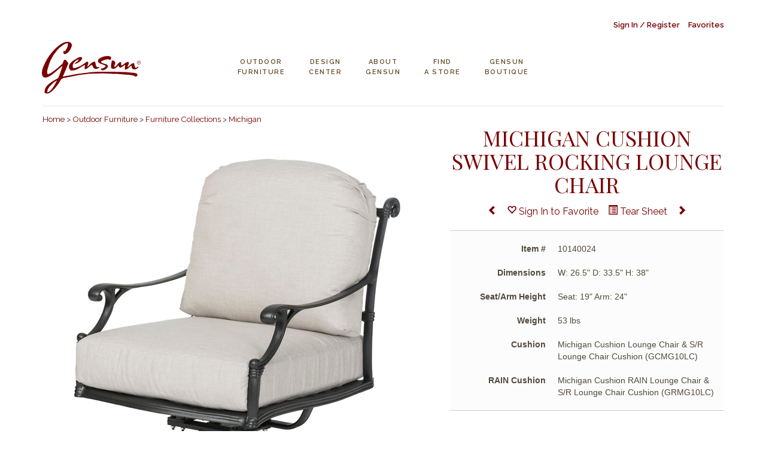

--- FILE ---
content_type: text/html; charset=utf-8
request_url: https://gensuncasual.com/p/michigan-cushion-swivel-rocking-lounge-chair-10140024
body_size: 8299
content:
<!DOCTYPE html>
<html lang="en">
<head>
    <meta charset="utf-8">
    <meta http-equiv="X-UA-Compatible" content="IE=edge">
    <meta name="viewport" content="width=device-width, initial-scale=1">
    <!-- The above 3 meta tags *must* come first in the head; any other head content must come *after* these tags -->


    <title>Michigan Cushion Swivel Rocking Lounge Chair - Gensun</title>
    
      <meta name="description" content="Michigan Cushion Swivel Rocking Lounge Chair" />
          <meta name="keywords" content="Michigan Cushion Swivel Rocking Lounge Chair" />

    <!-- Google Fonts -->
    <link href='https://fonts.googleapis.com/css?family=Raleway:400,600,500|Playfair+Display:400italic,400' rel='stylesheet' type='text/css'>

    <!-- CSS Bundle -->
    <link href="/bundles/css?v=mRMPDKjjMz-fJfaC6BcAXi070a2GwQdc8dWHjg0gPP01" rel="stylesheet"/>


    
    
    <!-- Bootstrap Touchspin JS for the Quantity Box (_ProductBuy.cshtml) -->
    <link href="/lib/jquery.bootstrap-touchspin/jquery.bootstrap-touchspin.css" rel="stylesheet" type="text/css" media="all">

    <!-- Facebook OpenGraph Tags -->
    <meta property="og:type" content="product" />
    <meta property="og:site_name" content="Gensun" />
    <meta property="og:title" content="Michigan Cushion Swivel Rocking Lounge Chair" />
    <meta property="og:url" content="https://gensuncasual.com/p/michigan-cushion-swivel-rocking-lounge-chair-10140024" />
    <meta property="og:image" content="https://gensuncasual.com/shop/(images/p/10140024_Michigan_Swivel-Rocking-Lounge-Chair_m.jpg" />

    <!-- Twitter Summary Card -->
    <meta name="twitter:card" content="summary" />
    <meta name="twitter:site" content="@GensunCasual" />
    <meta name="twitter:title" content="Michigan Cushion Swivel Rocking Lounge Chair" />
    <meta name="twitter:image" content="https://gensuncasual.com/shop/(images/p/10140024_Michigan_Swivel-Rocking-Lounge-Chair_m.jpg" />


    
    

    <!-- HTML5 shim and Respond.js for IE8 support of HTML5 elements and media queries -->
    <!-- WARNING: Respond.js doesn't work if you view the page via file:// -->
    <!--[if lt IE 9]>
    <script src="https://oss.maxcdn.com/html5shiv/3.7.2/html5shiv.min.js"></script>
    <script src="https://oss.maxcdn.com/respond/1.4.2/respond.min.js"></script>
    <![endif]-->

    <!-- Manifest, FavIcon, and Other Icons/Settings -->
    <link rel="manifest" href="/manifest.json">
    <link rel="shortcut icon" href="/favicon.ico" type="image/x-icon">
    <link rel="icon" href="/favicon.ico" type="image/x-icon">
    <link rel="icon" type="image/png" sizes="32x32" href="/favicon-32x32.png">
    <link rel="icon" type="image/png" sizes="16x16" href="/favicon-16x16.png">
    <link rel="apple-touch-icon" sizes="180x180" href="/apple-touch-icon.png">
    <link rel="mask-icon" href="/safari-pinned-tab.svg" color="#790002">
    <meta name="apple-mobile-web-app-title" content="Gensun">
    <meta name="apple-mobile-web-app-capable" content="yes">
    <meta name="msapplication-config" content="/browserconfig.xml">
    <meta name="theme-color" content="#790002">
</head>
<body>
    
    



<!-- PAGE CONTAINER -->
<div class="page-container" data-role="page">

    <!-- MOBILE NAV PANEL -->
    <div class="mobile-panel hidden-sm hidden-lg hidden-md" data-role="panel" id="mobile-nav-panel" data-position="right" data-display="push">

        <!-- PANEL CLOSE -->
        

        <!-- SEARCH -->
        

        <!-- NAV-USER -->
        <div class="page-header__nav-user">

            <div class="row">
                <div class="col-xs-8">

                    <ul>
								<li>&nbsp;</li>
                                <li><a href="#" role="button" data-toggle="modal" data-target="#login-modal">Sign In / Register</a></li>
								<li><a href="/page/favorites">Favorites</a></li>
								<li>&nbsp;</li>

                    </ul>

                </div>
				
                

            </div>
        </div>

        <!-- NAV-MAIN -->
<div class="page-header__nav-main">
    <ul>
        <li>
            <a href="/c/outdoor-furniture">Outdoor <br />Furniture</a>
            <ul>
                <li><a href="/c/outdoor-furniture/furniture-collections">Furniture Collections</a></li>
                <li><a href="/c/outdoor-furniture/table-accessory-collections">Table &amp; Accessory Collections</a></li>
                <li><a href="/c/outdoor-furniture/fire-pit-collections">Fire Pit Collections</a></li>
                <li><a href="/c/outdoor-furniture/design-additions">Design Additions</a></li>
                
            </ul>
        </li>
        
        <li>
            <a href="/page/design-center">Design <br />Center</a>
            <ul>
                <li><a href="/page/design-center/our-products">About Our Products</a></li>
                <li><a href="/finishes-fabrics-wovens">Finishes, Fabrics &amp; Wovens</a></li>
                <li><a href="https://showroom.aftermkt.com/gensun/virtualtour" target="_blank">Virtual Showroom Tour <i class="fa fa-external-link"></i></a></li>
                <li><a href="/page/design-center/room-planner">Outdoor Room Planner</a></li>
                <li><a href="/page/design-center/catalogs-images">Catalogs &amp; Images</a></li>
            </ul>
        </li>
        <li>
            <a href="/page/about">About <br />Gensun</a>
            <ul>
                <li><a href="/page/about/recent-awards">Awards</a></li>
                <li><a href="/page/about/care-maintenance">Care &amp; Maintenance</a></li>
                <li><a href="/page/about/residential-warranty">Residential Warranty</a></li>
                <li><a href="/page/about/commercial-warranty">Commercial Warranty</a></li>
                <li><a href="/page/about/service-support">Service &amp; Support</a></li>
                <li><a href="/page/about/policies">Terms &amp; Conditions</a></li>
            </ul>
        </li>
        <li><a href="/page/find-a-store">Find <br />a Store</a></li>
        <li><a href="https://www.ebay.com/str/gensunboutique" target="_blank">Gensun <br />Boutique</a></li>
    </ul>
</div>


    </div>

    <!-- HEADER -->
    <div class="page-header" id="header" data-role="header">

        <div class="container">
            <div class="row">

                <div class="col-xs-6 col-sm-2 col-md-2 hidden-xs">

                    <!-- FULL LOGO -->
					
                    <div class="page-header__logo" style="margin-top:40px">
                        <a href="/"><img id="Logo" src="https://gensuncasual.com/shop/Content/img/logo.svg?v=20251007" alt="Gensun - Outdoor Furniture &amp; Kitchens" width="165"></a>
                    </div>

                </div>

				<div class="col-xs-8 col-md-2 hidden-lg hidden-md hidden-sm">

					<!-- G-Mark LOGO -->
					<div class="page-header__logo">
						<a href="/"><img id="Logo" src="https://gensuncasual.com/shop/Content/img/icon.svg?v=20251007" alt="Gensun - Outdoor Furniture &amp; Kitchens" height="60"></a>
					</div>

				</div>

                <div class="col-xs-4 hidden-lg hidden-md hidden-sm">

                    <!-- MOBILE NAV PANEL TRIGGER -->
                    <a href="#mobile-nav-panel" class="page-header__mobile-nav-trigger hidden-lg hidden-md">
                        <br>
						<span class="glyphicon">&#9776;</span>
                        
                    </a>

                </div>

                <div class="col-xs-12 col-sm-9 col-md-8 hidden-xs hidden-sm" style="margin-top:20px;margin-bottom:-20px">

                    <!-- NAV-MAIN -->
<div class="page-header__nav-main">
    <ul>
        <li>
            <a href="/c/outdoor-furniture">Outdoor <br />Furniture</a>
            <ul>
                <li><a href="/c/outdoor-furniture/furniture-collections">Furniture Collections</a></li>
                <li><a href="/c/outdoor-furniture/table-accessory-collections">Table &amp; Accessory Collections</a></li>
                <li><a href="/c/outdoor-furniture/fire-pit-collections">Fire Pit Collections</a></li>
                <li><a href="/c/outdoor-furniture/design-additions">Design Additions</a></li>
                
            </ul>
        </li>
        
        <li>
            <a href="/page/design-center">Design <br />Center</a>
            <ul>
                <li><a href="/page/design-center/our-products">About Our Products</a></li>
                <li><a href="/finishes-fabrics-wovens">Finishes, Fabrics &amp; Wovens</a></li>
                <li><a href="https://showroom.aftermkt.com/gensun/virtualtour" target="_blank">Virtual Showroom Tour <i class="fa fa-external-link"></i></a></li>
                <li><a href="/page/design-center/room-planner">Outdoor Room Planner</a></li>
                <li><a href="/page/design-center/catalogs-images">Catalogs &amp; Images</a></li>
            </ul>
        </li>
        <li>
            <a href="/page/about">About <br />Gensun</a>
            <ul>
                <li><a href="/page/about/recent-awards">Awards</a></li>
                <li><a href="/page/about/care-maintenance">Care &amp; Maintenance</a></li>
                <li><a href="/page/about/residential-warranty">Residential Warranty</a></li>
                <li><a href="/page/about/commercial-warranty">Commercial Warranty</a></li>
                <li><a href="/page/about/service-support">Service &amp; Support</a></li>
                <li><a href="/page/about/policies">Terms &amp; Conditions</a></li>
            </ul>
        </li>
        <li><a href="/page/find-a-store">Find <br />a Store</a></li>
        <li><a href="https://www.ebay.com/str/gensunboutique" target="_blank">Gensun <br />Boutique</a></li>
    </ul>
</div>


                </div>

				<div class="col-xs-12 col-sm-9 col-md-8 hidden-xs hidden-md hidden-lg" style="margin-top:30px;margin-bottom:-50px">

					<!-- NAV-MAIN -->
<div class="page-header__nav-main">
    <ul>
        <li>
            <a href="/c/outdoor-furniture">Outdoor <br />Furniture</a>
            <ul>
                <li><a href="/c/outdoor-furniture/furniture-collections">Furniture Collections</a></li>
                <li><a href="/c/outdoor-furniture/table-accessory-collections">Table &amp; Accessory Collections</a></li>
                <li><a href="/c/outdoor-furniture/fire-pit-collections">Fire Pit Collections</a></li>
                <li><a href="/c/outdoor-furniture/design-additions">Design Additions</a></li>
                
            </ul>
        </li>
        
        <li>
            <a href="/page/design-center">Design <br />Center</a>
            <ul>
                <li><a href="/page/design-center/our-products">About Our Products</a></li>
                <li><a href="/finishes-fabrics-wovens">Finishes, Fabrics &amp; Wovens</a></li>
                <li><a href="https://showroom.aftermkt.com/gensun/virtualtour" target="_blank">Virtual Showroom Tour <i class="fa fa-external-link"></i></a></li>
                <li><a href="/page/design-center/room-planner">Outdoor Room Planner</a></li>
                <li><a href="/page/design-center/catalogs-images">Catalogs &amp; Images</a></li>
            </ul>
        </li>
        <li>
            <a href="/page/about">About <br />Gensun</a>
            <ul>
                <li><a href="/page/about/recent-awards">Awards</a></li>
                <li><a href="/page/about/care-maintenance">Care &amp; Maintenance</a></li>
                <li><a href="/page/about/residential-warranty">Residential Warranty</a></li>
                <li><a href="/page/about/commercial-warranty">Commercial Warranty</a></li>
                <li><a href="/page/about/service-support">Service &amp; Support</a></li>
                <li><a href="/page/about/policies">Terms &amp; Conditions</a></li>
            </ul>
        </li>
        <li><a href="/page/find-a-store">Find <br />a Store</a></li>
        <li><a href="https://www.ebay.com/str/gensunboutique" target="_blank">Gensun <br />Boutique</a></li>
    </ul>
</div>


				</div>

                

            </div>

            <!-- NAV-USER -->
            <div class="page-header__nav-user  hidden-xs">
                <ul>
                            <li><a href="#" role="button" data-toggle="modal" data-target="#login-modal">Sign In / Register</a></li>

                    
                    <li><a href="/page/favorites">Favorites</a></li>
                </ul>
            </div>

        </div>
    </div>

    <!-- MAIN -->
    <div class="main container ui-content" data-role="main">


        




<div id="L5Product" class="public interiorpage">

  <!-- BREADCRUMB -->
  <div class="breadcrumb">
    <hr />
        <a href="/">Home</a> <span>&gt;</span>
          <a href="/c/outdoor-furniture">Outdoor Furniture</a> <span>&gt;</span>          <a href="/c/outdoor-furniture/furniture-collections">Furniture Collections</a> <span>&gt;</span>          <a href="/c/outdoor-furniture/furniture-collections/michigan">Michigan</a>         <br />
  </div>

  <!-- PAGE CONTENT -->
  <div class="home-content">

    <div class="row">

      <div class="col-md-7 col-xs-12">
        
        
        <div class="loading" style="width:100%; min-height:400px; position:absolute; display:none;"></div>
            <a href="#" url="https://gensuncasual.com/shop/images/p/10140024_Michigan_Swivel-Rocking-Lounge-Chair_l.jpg" class="ZoomLink" title="View larger in a new tab..."><img id="ProductImage" alt="Michigan Cushion Swivel Rocking Lounge Chair" src="https://gensuncasual.com/shop/images/p/10140024_Michigan_Swivel-Rocking-Lounge-Chair_m.jpg?v=20251007" /></a>
        
      </div>
      <div class="col-md-5 col-xs-12">
          <div class="collection-desc">
              <h1 class="ProdName">Michigan Cushion Swivel Rocking Lounge Chair</h1>
              <div class="ProdMessage"></div>
              <div class="ProdControls">
                      <a href="/p/michigan-cushion-lounge-chair-knock-down-kd-10140021" title="Prev Product: Michigan Cushion Lounge Chair - Knock Down (KD)" class="PrevProduct"><span class="glyphicon glyphicon-chevron-left" aria-hidden="true"></span></a>
                                        <a href="#" role="button" title="Sign In to Favorite..." data-toggle="modal" data-target="#login-modal"><span class="glyphicon glyphicon-heart-empty" aria-hidden="true"></span> Sign In to Favorite</a>
                  <a href="/t/michigan-cushion-swivel-rocking-lounge-chair-10140024"><span class="glyphicon glyphicon-list-alt" aria-hidden="true"></span> Tear Sheet</a>
                      <a href="/p/michigan-cushion-high-back-swivel-rocking-lounge-chair-1014HB24" title="Next Product: Michigan Cushion High Back Swivel Rocking Lounge Chair" class="NextProduct"><span class="glyphicon glyphicon-chevron-right" aria-hidden="true"></span></a>
              </div>
          </div>
	<div class="product-details">
						<dl class="dl-horizontal">
						<dt>Item #</dt>
						<dd>10140024</dd>
				</dl>
				<dl class="dl-horizontal">
						<dt>Dimensions</dt>
						<dd>W: 26.5&quot; D: 33.5&quot; H: 38&quot;</dd>
				</dl>
				<dl class="dl-horizontal">
						<dt>Seat/Arm Height</dt>
						<dd>Seat: 19&quot; Arm: 24&quot;</dd>
				</dl>
				<dl class="dl-horizontal">
						<dt>Weight</dt>
						<dd>53 lbs</dd>
				</dl>
				<dl class="dl-horizontal">
						<dt>Cushion</dt>
						<dd>Michigan Cushion Lounge Chair &amp; S/R Lounge Chair Cushion (GCMG10LC)</dd>
				</dl>
				<dl class="dl-horizontal">
						<dt>RAIN Cushion</dt>
						<dd>Michigan Cushion RAIN Lounge Chair &amp; S/R Lounge Chair Cushion (GRMG10LC)</dd>
				</dl>
			</div>
            <div id="L5ActionControls" class="ActionControls">
                <div class="row">
                        <div class="col-sm-6 col-xs-12">
                            <a href="/c/outdoor-furniture/table-accessory-collections"><img src="https://gensuncasual.com/shop/images/c/outdoor-furniture_table-accessory-collections.jpg?v=20251007" alt="Table &amp; Accessory Collections" /><br />Table &amp; Accessory Collections</a>
                        </div>
                        <div class="col-sm-6 col-xs-12">
                            <a href="/c/outdoor-furniture/fire-pit-collections"><img src="https://gensuncasual.com/shop/images/c/outdoor-furniture_fire-pit-collections.jpg?v=20251007" alt="Fire Pit Collections" /><br />Fire Pit Collections</a>
                        </div>
                    <br style="clear:both;" /><br />
                        <div class="col-sm-6 col-xs-12">
                            
                            <a href="/finishes-fabrics-wovens?finishes"><img src="https://gensuncasual.com/shop/Content/img/productpage-finishes.jpg?v=20251007" alt="Finishes" /><br />Finishes</a>
                        </div>
                                            <div class="col-sm-6 col-xs-12">
                            
                            <a href="/finishes-fabrics-wovens?fabrics"><img src="https://gensuncasual.com/shop/Content/img/productpage-fabrics.jpg?v=20251007" alt="Fabrics" /><br />Fabrics</a>
                        </div>
                                    </div>
            </div>
      </div>

    </div>

  </div>

</div>


    </div>

    <!-- FOOTER -->
    <div class="page-footer" id="footer" data-role="footer">

        <!-- COPYRIGHT -->
        <div class="copyright">
            <span><span class="number">&copy; 2026</span> <a href="/">Gensun</a></span>
            <span>California, USA</span>
            <span><a href="tel:+1-866-964-4468"><span class="number">866-964-4468</span></a></span>
            <span><a href="mailto:customerservice@gensuncasual.com">customerservice@gensuncasual.com</a></span>
            <span><a href="/page/about/policies">Terms &amp; Conditions</a></span>
        </div>

    </div>

</div>

<!-- BEGIN # MODAL LOGIN -->
<div class="modal fade" id="login-modal" tabindex="-1" role="dialog" aria-labelledby="myModalLabel" aria-hidden="true" style="display:none; z-index:9999;">
    <div class="modal-dialog">
        <div class="modal-content">
            <div class="modal-header" align="center">
                <img id="img_logo" src="https://gensuncasual.com/shop/Content/img/logo.png?v=20251007" />
                <button type="button" class="close" data-dismiss="modal" aria-label="Close">
                    <span class="glyphicon glyphicon-remove" aria-hidden="true"></span>
                </button>
            </div>

            <!-- Begin # DIV Form -->
            <div id="div-forms">

                <!-- Begin # Login Form -->
                <form id="login-form" action="/Home/SignIn" method="post">
                    <div class="modal-body">
                        <div id="div-login-msg">
                            <span id="text-login-msg">Use your Email + Password or Register</span>
                        </div>
                        <input id="SignInUsername" name="SignInUsername" class="form-control" type="text" placeholder="Email" required />
                        <input id="SignInPassword" name="SignInPassword" class="form-control" type="password" placeholder="Password" required />
                        
                        <input id="SignInReturnUrl" name="SignInReturnUrl" type="hidden" value="https://gensuncasual.com/p/michigan-cushion-swivel-rocking-lounge-chair-10140024" />
                    </div>
                    <div class="modal-footer">
                        <div>
                            <button type="submit" class="btn btn-primary btn-lg btn-block">Sign In</button>
                        </div>
                        <div>
                            <button id="login_register_btn" type="button" class="btn btn-link">Register</button>
                            <button id="login_lost_btn" type="button" class="btn btn-link">Lost Password?</button>
                        </div>
                    </div>
                </form>
                <!-- End # Login Form -->

                <!-- Begin | Register Form -->
                <form id="register-form" action="/Home/Register" method="post" style="display:none;" autocomplete="off">
                    <div class="modal-body">
                        <div id="div-register-msg">
                            <span id="text-register-msg">Register: All Fields Required</span>
                        </div>
                        <input id="RegisterFirstname" name="RegisterFirstname" class="form-control" type="text" placeholder="Firstname" autocomplete="off" required />
                        <input id="RegisterLastname" name="RegisterLastname" class="form-control" type="text" placeholder="Lastname" autocomplete="off" required />
                        <input id="RegisterEmail" name="RegisterEmail" class="form-control" type="text" placeholder="Email" autocomplete="off" required />
                        <input id="RegisterPassword" name="RegisterPassword" class="form-control" type="password" placeholder="Password" autocomplete="off" required />
                        <input id="RegisterReturnUrl" name="RegisterReturnUrl" type="hidden" value="https://gensuncasual.com/p/michigan-cushion-swivel-rocking-lounge-chair-10140024" />
                        <div id="PasswordFormatMsg">
                            <span>Passwords...</span>
                            <ul class="helper-text">
                                <li class="length">Must be at least 8 characters long.</li>
                                <li class="lowercase">Must contain a lowercase letter.</li>
                                <li class="uppercase">Must contain an uppercase letter.</li>
                                <li class="special">Must contain a number or special character.</li>
                            </ul>
                        </div>
                    </div>
                    <div class="modal-footer">
                        <div>
                            <button id="btnRegister" type="submit" class="btn btn-primary btn-lg btn-block" disabled>Register</button>
                        </div>
                        <div>
                            <button id="register_login_btn" type="button" class="btn btn-link">Sign In</button>
                            <button id="register_lost_btn" type="button" class="btn btn-link">Lost Password?</button>
                        </div>
                    </div>
                </form>
                <!-- End | Register Form -->

                <!-- Begin | Lost Password Form -->
                <form id="lost-form" action="/Home/ForgotPass" method="post" style="display:none;">
                    <div class="modal-body">
                        <div id="div-lost-msg">
                            <span id="text-lost-msg">Enter Your Email to Get a New Password</span>
                        </div>
                        <input id="ForgotPassEmail" name="ForgotPassEmail" class="form-control" type="text" placeholder="Email" required />
                        <input id="ForgotPassReturnUrl" name="ForgotPassReturnUrl" type="hidden" value="https://gensuncasual.com/p/michigan-cushion-swivel-rocking-lounge-chair-10140024" />
                    </div>
                    <div class="modal-footer">
                        <div>
                            <button type="submit" class="btn btn-primary btn-lg btn-block">Reset Password</button>
                        </div>
                        <div>
                            <button id="lost_login_btn" type="button" class="btn btn-link">Sign In</button>
                            <button id="lost_register_btn" type="button" class="btn btn-link">Register</button>
                        </div>
                    </div>
                </form>
                <!-- End | Lost Password Form -->

            </div>
            <!-- End # DIV Form -->

        </div>
    </div>
</div>
<!-- END # MODAL LOGIN -->

<script type="text/javascript">
    //Registration JS...
    (function () {
        var password = document.querySelector('#RegisterPassword');
        var btnSubmit = document.querySelector('#btnRegister');

        var helperText = {
            charLength: document.querySelector('.helper-text .length'),
            lowercase: document.querySelector('.helper-text .lowercase'),
            uppercase: document.querySelector('.helper-text .uppercase'),
            special: document.querySelector('.helper-text .special')
        };

        var pattern = {
            charLength: function () {
                if (password.value.length >= 8) {
                    return true;
                }
            },
            lowercase: function () {
                var regex = /^(?=.*[a-z]).+$/; // Lowercase character pattern

                if (regex.test(password.value)) {
                    return true;
                }
            },
            uppercase: function () {
                var regex = /^(?=.*[A-Z]).+$/; // Uppercase character pattern

                if (regex.test(password.value)) {
                    return true;
                }
            },
            special: function () {
                var regex = /^(?=.*[0-9_\W]).+$/; // Special character or number pattern

                if (regex.test(password.value)) {
                    return true;
                }
            }
        };

        // Listen for keyup action on password field
        password.addEventListener('keyup', function () {
            // Check that password is a minimum of 8 characters
            patternTest(pattern.charLength(), helperText.charLength);

            // Check that password contains a lowercase letter		
            patternTest(pattern.lowercase(), helperText.lowercase);

            // Check that password contains an uppercase letter
            patternTest(pattern.uppercase(), helperText.uppercase);

            // Check that password contains a number or special character
            patternTest(pattern.special(), helperText.special);

            // Check that all requirements are fulfilled
            if (hasClass(helperText.charLength, 'valid') && hasClass(helperText.lowercase, 'valid') && hasClass(helperText.uppercase, 'valid') && hasClass(helperText.special, 'valid')) {
                addClass(password, 'valid');
                btnSubmit.disabled = false;
            }
            else {
                removeClass(password, 'valid');
                btnSubmit.disabled = true;
            }
        });

        function patternTest(pattern, response) {
            if (pattern) {
                addClass(response, 'valid');
            }
            else {
                removeClass(response, 'valid');
            }
        }

        function addClass(el, className) {
            if (el.classList) {
                el.classList.add(className);
            }
            else {
                el.className += ' ' + className;
            }
        }

        function removeClass(el, className) {
            if (el.classList)
                el.classList.remove(className);
            else
                el.className = el.className.replace(new RegExp('(^|\\b)' + className.split(' ').join('|') + '(\\b|$)', 'gi'), ' ');
        }

        function hasClass(el, className) {
            if (el.classList) {
                console.log(el.classList);
                return el.classList.contains(className);
            }
            else {
                new RegExp('(^| )' + className + '( |$)', 'gi').test(el.className);
            }
        }

    })();
</script>



<div class="modal fade" id="imagemodal" tabindex="-1" role="dialog" aria-labelledby="myModalLabel" aria-hidden="true">
    <div class="modal-dialog">
        <div class="modal-content">
            <div class="modal-body" style="background-color:#fff;">
                <button type="button" class="close" data-dismiss="modal"><span aria-hidden="true">&times;</span><span class="sr-only">Close</span></button>
                <img src="" class="imagepreview" style="max-width:90vw;max-height:90vh;">
            </div>
        </div>
    </div>
</div>

    <!-- Scripts -->
    <script src="/bundles/js?v=JYmIBLCoZLtVXbgAJsA6-fpayze8OiRLO2WcKYanqBE1"></script>

    <script>
      (function(i,s,o,g,r,a,m){i['GoogleAnalyticsObject']=r;i[r]=i[r]||function(){
      (i[r].q=i[r].q||[]).push(arguments)},i[r].l=1*new Date();a=s.createElement(o),
      m=s.getElementsByTagName(o)[0];a.async=1;a.src=g;m.parentNode.insertBefore(a,m)
      })(window,document,'script','https://www.google-analytics.com/analytics.js','ga');

      ga('create', 'UA-3271351-42', 'auto');
      ga('send', 'pageview');

    </script>

    <!-- Start of Signal Tag Manager - Digital Marketing by Conversion Logix - Please Do Not Remove -->
    <script type="text/javascript">
      (function () {
        var tagjs = document.createElement("script");
        var s = document.getElementsByTagName("script")[0];
        tagjs.async = true;
        tagjs.src = "//s.btstatic.com/tag.js#site=BfScl9i";
        s.parentNode.insertBefore(tagjs, s);
      }());
    </script>
    <noscript>
      <iframe src="//s.thebrighttag.com/iframe?c=BfScl9i" width="1" height="1" frameborder="0" scrolling="no" marginheight="0" marginwidth="0"></iframe>
    </noscript>
    <!-- End of Signal Tag Manager - Digital Marketing by Conversion Logix - Please Do Not Remove -->

    
    
    <script src="/lib/browserstate-history.js/scripts/bundled/html4-html5/jquery.history.js"></script>
    <script src="/lib/jquery.bootstrap-touchspin/jquery.bootstrap-touchspin.js"></script>
    <script src="https://gensuncasual.com/shop/Content/js/product_page.js"></script>
    <script>
        //Get/Prep ProductOptions from Server to Client...
        $(document).ready(function () {
            InitProductOptions([{"Label":"Finish","Type":"Finish","IsRequired":true,"SelectedKey":null,"SelectedName":null,"IsSelected":false,"IsSpecialOrder":false},{"Label":"Fabric","Type":"Fabric","IsRequired":true,"SelectedKey":null,"SelectedName":null,"IsSelected":false,"IsSpecialOrder":false}]);
			InitCustomizerVar("10140024");
			$(function () {
				$('.ZoomLink').on('click', function () {
					$('.imagepreview').attr('src', $(this).attr('url'));
					$('#imagemodal').modal('show');
				});
			});

			$(".Fi1").click(function () {
				$(".Fi1").removeClass('product-option-item-selection');
				$(this).addClass('product-option-item-selection');
				return UpdateFinish($(this).data("itemcode"))
			});

			$(".Fi2").click(function () {
				$(".Fi2").removeClass('product-option-item-selection');
				$(this).addClass('product-option-item-selection');
				return UpdateFinish2($(this).data("itemcode"))
			});

			$(".Fa1").click(function () {
				$(".Fa1").removeClass('product-option-item-selection');
				$(this).addClass('product-option-item-selection');
				return UpdateFabric($(this).data("itemcode"))
			});

			$(".Fa2").click(function () {
				$(".Fa2").removeClass('product-option-item-selection');
				$(this).addClass('product-option-item-selection');
				return UpdateFabric2($(this).data("itemcode"))
			});

			$(".Wo1").click(function () {
				$(".Wo1").removeClass('product-option-item-selection');
				$(this).addClass('product-option-item-selection');
				return UpdateWoven($(this).data("itemcode"))
			});

			_FinishCode = getQS('Fi1');
			_FinishCode2 = getQS('Fi2');
			_FabricCode = getQS('Fa1');
			_FabricCode2 = getQS('Fa2');
			_WovenCode = getQS('Wo1');

			if(_FinishCode === '')
				_FinishCode = 'N0';

			if(_FinishCode2 === '')
				_FinishCode2 = '';

			if(_FabricCode === '')
				_FabricCode = 'N0';

			if(_FabricCode2 === '')
				_FabricCode2 = '';

			if(_WovenCode === '')
				_WovenCode = '';

			if (_SKU !== '' && (_FinishCode !== 'N0' || _FabricCode !== 'N0' || _WovenCode !== '')) {
				UpdateProdImgUrl();
			}
		});
    </script>


    
</body>
</html>


--- FILE ---
content_type: application/x-javascript
request_url: https://gensuncasual.com/shop/Content/js/product_page.js
body_size: 4013
content:
//Define functions...
$(document).ready(function () {

    //Prep the QuantitySpinner...
    $("input[name='QuantitySpinner']").TouchSpin({
        verticalbuttons: true,
        verticalupclass: 'glyphicon glyphicon-plus',
        verticaldownclass: 'glyphicon glyphicon-minus',
        min: 1,
        max: 99
    });

    //Define the kits' click function...
    $('input[name*=KitComponent_]').click(function () {
        UpdateAddToCartUI();
    });

    //Define the AddToCartBtn click function...
    $('input[id=AddToCartBtn]').click(function () {
        AddToCart();
    });

    //Define the options' click function...
    $(".product-option-item").click(function () {
        $(this).siblings().removeClass('product-option-item-selection');
        $(this).addClass('product-option-item-selection');
        UpdateProductOptionsSelection($(this).parent('.product-option').data("optionlabel"), $(this).parent('.product-option').data("type"), $(this).data("itemcode"), $(this).data("itemname"));
        UpdateAddToCartUI();
    });
});

var _mProductOptionsArray = [];

//Load ProductOptions into Client Object...
function InitProductOptions(ProductOptionList) {
    for(i = 0; i < ProductOptionList.length; i++) {
        _mProductOptionsArray.push(new ProductOption(ProductOptionList[i].Label, ProductOptionList[i].Type, ProductOptionList[i].IsRequired));
    }
    UpdateAddToCartUI();
};

function UpdateProductOptionsSelection(SelectionLabel, SelectionType, SelectionKey, SelectionName) {
    $('input[name=ProductOption_' + SelectionLabel + '-Label]').val(SelectionLabel);
    $('input[name=ProductOption_' + SelectionLabel + '-Type]').val(SelectionType);
    $('input[name=ProductOption_' + SelectionLabel + '-SelectionKey]').val(SelectionKey);
    $('input[name=ProductOption_' + SelectionLabel + '-SelectionName]').val(SelectionName);

    for(i = 0; i < _mProductOptionsArray.length; i++) {
        if(_mProductOptionsArray[i].Label == SelectionLabel) {
            _mProductOptionsArray[i].SelectedKey = SelectionKey;
            _mProductOptionsArray[i].SelectedName = SelectionName;
            _mProductOptionsArray[i].IsSelected = SelectionKey !== '';
            _mProductOptionsArray[i].IsSpecialOrder = SelectionName.endsWith('*');
        }
    }
}

function UpdateAddToCartUI() {
    var _NumOptionsTotal = GetNumOptions();
    var _NumOptionsMissing = GetNumOptionsMissing(true);    //true param => only count REQUIRED options.
    var _StatusMsg = '';
    var _ButtonClass = '';
        
    if(_NumOptionsMissing == 0) {
        _ButtonClass = 'btn-primary';
    }
    else {
        _ButtonClass = 'disabled';
    }

    //$('input[name=QuantitySpinner]').removeClass();
    $('#ViewCartOnSuccess').addClass('hidden');
    $('#AddToCartBtn').removeClass();
    $('#AddToCartBtn').addClass('btn');
    $('#AddToCartBtn').addClass(_ButtonClass);
    $('#AddToCartBtn').val('Add to Cart');
    $('#AddToCartBtn').fadeIn();

    $('#AddToCartMessage').empty();

    for(i = 0; i < _mProductOptionsArray.length; i++) {
        var _StatusClass = 'label-info';
        var _SelectionText = 'Selection Optional';

        if(_mProductOptionsArray[i].IsSelected) {
            _SelectionText = _mProductOptionsArray[i].SelectedName;
        }
        else if (_mProductOptionsArray[i].IsRequired) {
            _StatusClass = 'label-warning';
            _SelectionText = 'Selection Required';
        }

        $('#AddToCartMessage').append("<label for='" + _mProductOptionsArray[i].Label + "'>" + _mProductOptionsArray[i].Label + ":</label><span id='" + _mProductOptionsArray[i].Label + "' class='label " + _StatusClass + "'>" + _SelectionText + "</span><br />");
    }

    $('#Price').text(GetPrice());
}

function GetPrice() {
    var _Price = 0.0;

    $("input[name*='KitComponent']:checked").each(function (i, obj) {
        _Price += parseFloat($(this).data('kitpartprice'));
    });

    if (_Price > 0)
        return '$' + parseFloat(Math.round(_Price * 100) / 100).toFixed(2);
    else
        return 'Call for Price';
}

//Define the AddToCart function...
function AddToCart() {
    //Disable the button...
    //$('input[name=QuantitySpinner]').addClass('disabled');
    $('#AddToCartBtn').addClass('disabled');
    $('#AddToCartBtn').val('Adding...');

    //Init the ProductOption array...
    var _ProductOptionsArray = [];

    //Push ProductOption objects from the KitComponents...
    $("input[name*='KitComponent']:checked").each(function (i, obj) {
        var _ProductOption = new ProductOption($(this).data('kitcomponentname'), 'Component', true);
        _ProductOption.SelectedKey = $(this).data('kitpartproductsku');
        _ProductOption.SelectedName = $(this).data('kitpartname');
        _ProductOption.IsSelected = true;
        _ProductOption.IsSpecialOrder = _ProductOption.SelectedName.endsWith('*');
        _ProductOptionsArray.push(_ProductOption);
    });

    //Push ProductOption objects from the ProductOption UI...
    for (i = 0; i < _mProductOptionsArray.length; i++) {
        _ProductOptionsArray.push(_mProductOptionsArray[i]);
    }

    //Build the Final PostModel object...
    var _ProductsPostModel = new Object();
    _ProductsPostModel.Quantity = parseInt($('input[name=QuantitySpinner]').val());
    _ProductsPostModel.SKU = $('#AddToCartBtn').data('productsku');
    _ProductsPostModel.BVUserBvin = GetCookieValueByName('BVUserID');                   //$('#AddToCartBtn').data('bvuserbvin');
    _ProductsPostModel.SimplifiedProductOptionsList = _ProductOptionsArray;

    //Mock the API I/O...
    $('#InputJSON').val(JSON.stringify(_ProductsPostModel));
    $.ajax({
        type: "POST",
        url: "/api/Cart",
        data: JSON.stringify(_ProductsPostModel),
        contentType: "application/json; charset=utf-8",
        dataType: "json",
        success: function (data) {
            $('#OutputJSON').val(JSON.stringify(data));
            var _IsOpSuccess = data.IsOpSuccess;
            if (_IsOpSuccess === true) {
                $('#AddToCartBtn').fadeOut(function () { $('#ViewCartOnSuccess').removeClass('hidden'); });
                $('#AddToCartErrorMsg').addClass('hidden');
            }
            else {
                $('#AddToCartBtn').removeClass('disabled');
                $('#AddToCartBtn').val('Add to Cart');
                $('#AddToCartErrorMsg').removeClass('hidden');
            }

        },
        complete: function (data) {
            UpdateHeaderCartString();
        }
    });
}

function UpdateHeaderCartString() {
    $.ajax({
        type: "GET",
        url: "/api/Cart",
        contentType: "application/json; charset=utf-8",
        dataType: "json",
        success: function (data) {
            var _IsValidCart = data.IsValidCart;
            if (_IsValidCart === true) {
                $('#SimplifiedCartString').removeClass('hidden');
                $('#SimplifiedCartString').text(data.CartString);
            }
            else {
                $('#SimplifiedCartString').addClass('hidden');
            }

        }
    });
}

function GetNumOptions(){
    return _mProductOptionsArray.length;
}

function GetNumOptionsMissing(IsOnlyCountRequired){
    var _Num = 0;

    for(i = 0; i < _mProductOptionsArray.length; i++) {
        if(_mProductOptionsArray[i].IsSelected === false && (IsOnlyCountRequired === false || _mProductOptionsArray[i].IsRequired)) {
            _Num++;
        }
    }

    return _Num;
}

//Define Client-side ProductOption and methods...
function ProductOption(Label, Type, IsRequired) {
    this.Label = Label;
    this.Type = Type;
    this.IsRequired = IsRequired;

    this.SelectedKey = '';
    this.SelectedName = '';
    this.IsSelected = false;
    this.IsSpecialOrder = false;
}

//Get Cookie...
function GetCookieValueByName(name) {
    var value = "; " + document.cookie;
    var parts = value.split("; " + name + "=");
    if (parts.length == 2) return parts.pop().split(";").shift();
}

///Get QS...
function getQS(param) {
    //this.writeDebug('getQS', param);
	//if (param==="") param = 'N0';
    if (param) {
        param = param.replace(/[\[]/, '\\[').replace(/[\]]/, '\\]');
        var regex = new RegExp('[\\?&]' + param + '=([^&#]*)');
        var results = regex.exec(location.search);
        return results === null ? '' : decodeURIComponent(results[1].replace(/\+/g, ' '));
    }
}

if (typeof String.prototype.endsWith !== 'function') {
    String.prototype.endsWith = function (suffix) {
        return this.indexOf(suffix, this.length - suffix.length) !== -1;
    };
}

//Customizer Code... **************************************************************************************************** //

//Declare Vars...
var _SKU;
var _FinishCode;
var _FinishCode2;
var _FabricCode;
var _FabricCode2;
var _WovenCode;

//Init Vars from ASP MVC call...
function InitCustomizerVar(SKU) {
	_SKU = SKU;
}
	
//Declare + Init Vars...
var _Quality = 75;
var _MaxDim = 680;
var _MaxDimZoom = 1200;
var _ProdImgUrlFormat = "https://fdmabfa3x9.execute-api.us-west-2.amazonaws.com/prod/images?SKU=[[SKU]]&FINISH=[[FINISH]]&FINISH2=[[FINISH2]]&FABRIC=[[FABRIC]]&FABRIC2=[[FABRIC2]]&FABRICWELT=[[FABRICWELT]]&WOVEN=[[WOVEN]]&MAXDIM=[[MAXDIM]]&QUALITY=[[QUALITY]]";
//var _ProdImgUrlFormat = "http://gensun.liquifire.com/gensun?set=vSKU%5B[[SKU]]%5D,vFinishCode%5B[[FINISH]]%5D,vFinishCode2%5B[[FINISH2]]%5D,vFabricCode%5B[[FABRIC]]%5D,vFabricCode2%5B[[FABRIC2]]%5D,vFabricWeltCode%5B[[FABRICWELT]]%5D,vWovenCode%5B[[WOVEN]]%5D,vMaxDim%5B[[MAXDIM]]%5D&call=url%5Bfile://prod/customizer.20160915.chain%5D&sink=format[jpeg],quality%5B[[QUALITY]]%5D";

function UpdateFinish(_NewFinishCode) {

    if (_NewFinishCode != _FinishCode) {
        _FinishCode = _NewFinishCode;
        return UpdateProdImgUrl();
    }
    else
        return false;
}

function UpdateFinish2(_NewFinishCode) {

    if (_NewFinishCode != _FinishCode2) {
        _FinishCode2 = _NewFinishCode;
        return UpdateProdImgUrl();
    }
    else
        return false;
}

function UpdateFabric(_NewFabricCode) {

    if (_NewFabricCode != _FabricCode) {
        _FabricCode = _NewFabricCode;
        return UpdateProdImgUrl();
    }
    else
        return false;
}

function UpdateFabric2(_NewFabricCode) {

    if (_NewFabricCode != _FabricCode2) {
        _FabricCode2 = _NewFabricCode;
        return UpdateProdImgUrl();
    }
    else
        return false;
}

function UpdateWoven(_NewWovenCode) {

    if (_NewWovenCode != _WovenCode) {
        _WovenCode = _NewWovenCode;
        return UpdateProdImgUrl();
    }
    else
        return false;
}

function UpdateProdImgUrl() {

    var _ProdImgUrl = _ProdImgUrlFormat.replace('[[SKU]]', _SKU)
                                        .replace('[[FINISH]]', _FinishCode)
                                        .replace('[[FINISH2]]', _FinishCode2)
                                        .replace('[[FABRIC]]', _FabricCode)
                                        .replace('[[FABRIC2]]', _FabricCode2)
                                        .replace('[[FABRICWELT]]', _FabricCode)
                                        .replace('[[WOVEN]]', _WovenCode)
                                        .replace('[[QUALITY]]', _Quality);

    var _ProdImgUrlZOOM = _ProdImgUrl.replace('[[MAXDIM]]', _MaxDimZoom);

    _ProdImgUrl = _ProdImgUrl.replace('[[MAXDIM]]', _MaxDim);

    if ($('#ProductImage')) {

        if ($('.ZoomLink')) {
            $('.ZoomLink').attr("url", _ProdImgUrlZOOM);
        }

        $('.loading').show();

        $('#ProductImage').show();
        $('#ProductImage').attr("src", _ProdImgUrl);

        var _State = window.location.href.split('?')[0] + '?Fi1=' + _FinishCode;

        $('#ProductImage').on('load', function () {

            $('.loading').hide();

            if (_FinishCode2 !== '')
                _State = _State + '&Fi2=' + _FinishCode2;

            if (_FabricCode !== '')
                _State = _State + '&Fa1=' + _FabricCode;

            if (_FabricCode2 !== '')
                _State = _State + '&Fa2=' + _FabricCode2;

            if (_WovenCode !== '')
                _State = _State + '&Wo1=' + _WovenCode;

            $("meta[property='og\\:url']").attr("content", _State);
            $("meta[property='og\\:image']").attr("content", _ProdImgUrl);
            $("meta[name='twitter\\:image']").attr("content", _ProdImgUrl);

            history.pushState(_State, _State, _State);
        });

        return true;
    }
    else
        return false;
}

--- FILE ---
content_type: image/svg+xml
request_url: https://gensuncasual.com/shop/Content/img/logo.svg?v=20251007
body_size: 3598
content:
<svg id="Layer_1" data-name="Layer 1" xmlns="http://www.w3.org/2000/svg" viewBox="0 0 149.34 79.09"><defs><style>.cls-1{fill:#790002;}</style></defs><title>Gensun-logotype-Pantone-P-50-16</title><path class="cls-1" d="M50.91,50.67c9.91.44,14.72-6.08,21.23-8.55,0,1.93-1.2,5.72.23,6.79,3.78-.94,6.4-5.34,10.27-7,1.22,1.38,1.64,4.33,3.42,5.53,2.68,1.82,6.77.39,8.21-2.26-1.35-.23-1.89.43-3,.5-3.4-.78-2.46-6.35-4.34-8.8-5.36.88-8,6.08-11.64,8,.7-2.25,3.76-7.47.23-7.8-.92-.08-3.08,2-4.56,3-4.68,3.27-10.46,6.64-16.21,7-4.26-5.77,3.88-12.89,8-13.33-1.05,3.53-4.7,4.22-6.62,6.79,2.59,0,5.68-1.81,7.76-3.27.74-.51,4.41-4.05,4.11-5.78s-3.37-1.68-5.7-.76c-1.13.45-2.81,1.86-4.57,2.77-5.78,3-14.65,10.82-6.85,17.1" transform="translate(-6.99 -6.88)"/><path class="cls-1" d="M103.63,44.13a11.05,11.05,0,0,1-7.76,3.78c1.6,5.77,11.47-.38,11-4.28-.55-4.13-10.12-2.32-10.5-7,3-1.15,7.66-3.66,11.64-3,1,.16,1.46,1.33,2.51.76,4.48-6.23-4-6.43-9.13-5.29-3.58.8-7.64,3-8.67,4.53-4.69,7.11,8.85,6.78,10.95,10.56" transform="translate(-6.99 -6.88)"/><path class="cls-1" d="M149.27,46.65c-2.38-.9-2.08-4.75-3-7.29-4.45-.24-6.07,4.67-9.82,6,.4-2.57,2.91-5,1.6-7.79-4.69-.37-6.68,4.35-10.72,5.53-.8-1.39.07-4.61-1.15-5.53-4.64.91-5.19,6.34-9.35,7.79C115.74,43,118.33,40.9,118,38.6a4.18,4.18,0,0,0-5.25-3c-.26,3.64-1.84,6.94-1.14,10.82,4.34,4.51,8.27-1,11.41-3.52,1.13,7.27,6.88.36,9.81-.76.18,2.6-.85,4.72-.23,7,4.68.41,6.18-4.73,10.27-5.78-1.69,8,9.51,6.23,10.05,1.51-1.43-.59-2.1,1.67-3.66,1.76" transform="translate(-6.99 -6.88)"/><path class="cls-1" d="M145.85,54.19a206.16,206.16,0,0,0-24.65-1.51c-13.34,0-27.07-.68-39.7.51A367,367,0,0,0,38.59,60c3-6.54,5.71-13.49,8.44-20.37-.88-1.2-3.56-5.86-5.47-5.54-1.72.3-2.45,4.69-3.42,6s-3.27,2.84-5,4.53a49.18,49.18,0,0,1-5.24,4.52c-4,2.89-8,6.53-12.1,7.3-2-3.54-.23-7.59.68-10.82a79.57,79.57,0,0,1,3.43-10.06A62.55,62.55,0,0,1,30.15,19.49a51.07,51.07,0,0,1,7.76-7c2.43-1.75,5.35-3.85,8.44-3.52C46.83,14.07,44.28,18,42,21c-.73.67-2-.56-2.51.5-.91,7.81,6.58,2.49,8.45,0,1.33-1.77,4.5-6.87,4.33-9.56-.41-6.56-9-5.58-13.23-3.52-9.74,4.69-21.61,18.47-26.93,29.93C10,43,6.33,49.86,7.1,55.7c1.08,8.2,7.84,6,12.55,3,7.63-4.86,12-10.35,18.71-15.09-2.39,6.08-4,13-6.84,18.61-4.41,2.6-10.15,5.49-14.38,9.31-3.17,2.86-6.83,7.29-5.93,13.33,4,2.5,7.22.15,9.81-1.76,4.44-3.28,7-7.12,10.5-11.57,2.08-2.64,3.77-7.15,5.93-8.55,1.12-.73,4.4-1.24,7.07-1.77s5.2-1,7.54-1.5c5.28-1.11,11.23-2.36,15.29-2.77,5.21-.53,9-1.37,13.92-1.51,3.89-.11,7.9-.05,11.86-.25,8.53-.44,16.75.58,24.19.5,4.81-.05,9,.67,13.7,1,5.11.37,10.56.52,14.6,1.76,1.23.38,2.45,1.68,3.65,1.51a3,3,0,0,0,2.29-2.77c-.08-2.2-3.73-2.75-5.71-3M15.31,84.37c-.56-4.87,2.22-8,4.57-10.56a38.77,38.77,0,0,1,10-8.3c-2.71,5.93-8,16.27-14.61,18.86" transform="translate(-6.99 -6.88)"/><path class="cls-1" d="M156.1,37.51a2.93,2.93,0,0,0-.62-.92,3,3,0,0,0-.92-.6,2.91,2.91,0,0,0-2.22,0,3,3,0,0,0-.92.6,2.93,2.93,0,0,0-.62.92,3,3,0,0,0,0,2.29,2.77,2.77,0,0,0,.62.91,2.9,2.9,0,0,0,.92.61,2.91,2.91,0,0,0,2.22,0,2.9,2.9,0,0,0,.92-.61,2.77,2.77,0,0,0,.62-.91,3,3,0,0,0,0-2.29Zm-.46,2.12a2.63,2.63,0,0,1-.51.78,2.59,2.59,0,0,1-.75.52,2.37,2.37,0,0,1-1.86,0,2.34,2.34,0,0,1-.75-.52,2.54,2.54,0,0,1,0-3.51,2.2,2.2,0,0,1,.75-.52,2.37,2.37,0,0,1,1.86,0,2.41,2.41,0,0,1,.75.52,2.63,2.63,0,0,1,.51,2.73Z" transform="translate(-6.99 -6.88)"/><path class="cls-1" d="M153.78,38.82a.93.93,0,0,0,.53-.21.7.7,0,0,0,.21-.56c0-.53-.32-.8-1-.8h-1v2.81h.42V38.85h.46l.76,1.21h.46Zm-.43-.32h-.44v-.9h.78a.66.66,0,0,1,.2.06.37.37,0,0,1,.15.13.41.41,0,0,1,.06.23.45.45,0,0,1-.07.27.43.43,0,0,1-.16.14.6.6,0,0,1-.24.05Z" transform="translate(-6.99 -6.88)"/></svg>

--- FILE ---
content_type: image/svg+xml
request_url: https://gensuncasual.com/shop/Content/img/icon.svg?v=20251007
body_size: 1699
content:
<svg id="Layer_1" data-name="Layer 1" xmlns="http://www.w3.org/2000/svg" viewBox="0 0 97.29 170.69"><defs><style>.cls-1{fill:#790002;}</style></defs><title>G_logomark-Pantone-P-50-16</title><path class="cls-1" d="M106.48,92a7.22,7.22,0,0,1,3.5-2.92,2.77,2.77,0,0,1,1.86.16c-.43-.45-.88-.89-1.35-1.3-1.09-1-2.51-2.08-4.07-1.67s-2.38,2-3.31,3.09c-7.86,9-21.8,27.45-52.33,42.24.69,1.24,3.56,5.11,4.23,6.1C74.53,130.26,99.15,102.06,106.48,92Z" transform="translate(-28.62 -25.06)"/><path class="cls-1" d="M121.17,33.15c-.63,0-1.26.07-1.9.14,1.51,5.43.5,15.54-3.65,17.54-1.54,2.5,6.92,1.78,9,.24C127.81,46.52,124.51,35.78,121.17,33.15Z" transform="translate(-28.62 -25.06)"/><path class="cls-1" d="M85.62,155c-2.14,1.14-6.17,2.55-8.58,4.19-6.5,11.82-10.77,23.46-24.7,32a15.38,15.38,0,0,0,0,4C66.74,189.63,79.75,167.83,85.62,155Z" transform="translate(-28.62 -25.06)"/><path class="cls-1" d="M98.79,137.73c-1,2.21-2,4.42-3.06,6.66,0,0,11.9-7.21,18.92-6,3.25,1.36,3.07-10.65,3.07-10.65Z" transform="translate(-28.62 -25.06)"/><path class="cls-1" d="M87.39,147.94c6-12.21,15.82-34.2,21-47.36-1,1.17-10.84,12.19-13.8,14.72-3.73,10.87-6.51,20.14-11.31,29.83-17.46,10.3-56.88,23-40,50.62C40.6,171.19,70.2,158.08,87.39,147.94Z" transform="translate(-28.62 -25.06)"/><path class="cls-1" d="M38.08,140.82c-5.29-5.41-.69-20.1,2.72-28.91A177.17,177.17,0,0,1,57.48,78.64C68.16,61.82,79.67,47.92,93.42,37.51c6.86-5.19,16.52-10.09,25.5-9.62a10.24,10.24,0,0,1,4.4,1.4c-2.12-2.28-5.23-4.1-7.95-4.21-9-.36-17.91,4.68-24.94,9.62a155.39,155.39,0,0,0-21,18.16A197.5,197.5,0,0,0,50.55,75.27C43,85.86,36.2,97.41,31.73,109.72c-4.36,12-4.43,23.16,1.7,28.26a18.93,18.93,0,0,0,4.79,3Z" transform="translate(-28.62 -25.06)"/></svg>